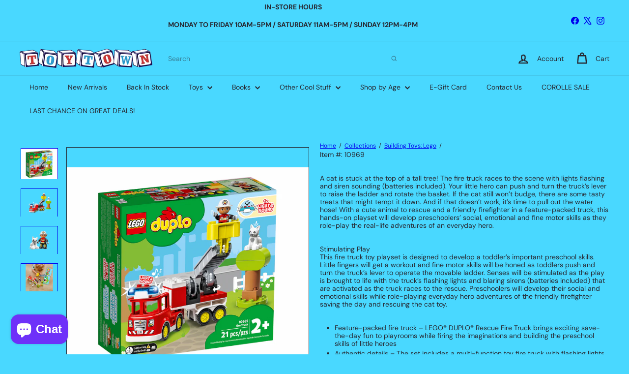

--- FILE ---
content_type: text/javascript
request_url: https://www.toytown.ca/cdn/shop/t/19/assets/block.product-title.js?v=124903593559520654341767296732
body_size: -461
content:
import{EVENTS}from"util.events";class VariantSku extends HTMLElement{connectedCallback(){this.abortController=new AbortController,document.addEventListener(`${EVENTS.variantChange}:${this.dataset.sectionId}:${this.dataset.productId}`,this.handleVariantChange.bind(this),{signal:this.abortController.signal})}disconnectedCallback(){this.abortController.abort()}handleVariantChange({detail}){const{html,sectionId,variant}=detail;if(!variant){this.innerHTML="";return}const skuSource=html.querySelector(`variant-sku[data-section-id="${sectionId}"]`);skuSource&&(this.innerHTML=skuSource.innerHTML)}}customElements.define("variant-sku",VariantSku);
//# sourceMappingURL=/cdn/shop/t/19/assets/block.product-title.js.map?v=124903593559520654341767296732


--- FILE ---
content_type: text/javascript; charset=utf-8
request_url: https://www.toytown.ca/collections/building-toys-lego/products/lego-duplo-fire-truck.js
body_size: 1271
content:
{"id":5801128198306,"title":"LEGO® DUPLO® Fire Truck","handle":"lego-duplo-fire-truck","description":"\u003cp\u003eItem #: 10969\u003c\/p\u003e\n\u003cp\u003eA cat is stuck at the top of a tall tree! The fire truck races to the scene with lights flashing and siren sounding (batteries included). Your little hero can push and turn the truck’s lever to raise the ladder and rotate the basket. If the cat still won’t budge, there are some tasty treats that might tempt it down. And if that doesn’t work, it’s time to pull out the water hose! With a cute animal to rescue and a friendly firefighter in a feature-packed truck, this hands-on playset will develop preschoolers’ social, emotional and fine motor skills as they role-play the real-life adventures of an everyday hero.\u003c\/p\u003e\n\u003cp\u003e\u003cspan\u003eStimulating Play\u003c\/span\u003e\u003cbr\u003e\u003cspan\u003eThis fire truck toy playset is designed to develop a toddler’s important preschool skills. Little fingers will get a workout and fine motor skills will be honed as toddlers push and turn the truck’s lever to operate the movable ladder. Senses will be stimulated as the play is brought to life with the truck’s flashing lights and blaring sirens (batteries included) that are activated as the truck races to the rescue. Preschoolers will develop their social and emotional skills while role-playing everyday hero adventures of the friendly firefighter saving the day and rescuing the cat toy.\u003c\/span\u003e\u003c\/p\u003e\n\u003cul\u003e\n\u003cli\u003eFeature-packed fire truck – LEGO® DUPLO® Rescue Fire Truck brings exciting save-the-day fun to playrooms while firing the imaginations and building the preschool skills of little heroes\u003c\/li\u003e\n\u003cli\u003eAuthentic details – The set includes a multi-function toy fire truck with flashing lights and siren (batteries included), firefighter and cat LEGO® DUPLO® figures, plus a buildable tree\u003c\/li\u003e\n\u003cli\u003eRole-playing toy enhances preschool skills – Kids improve their fine motor skills and develop social and emotional awareness as they play out imaginative fire-truck rescue stories with the cute cat toy and the friendly firefighter\u003c\/li\u003e\n\u003cli\u003eBig fun for little firefighters – The fire truck measures over 7 in. (17 cm) high, 11 in. (28 cm) long and 6.5 in. (17 cm) wide and combines with other LEGO® DUPLO® toys for even more creative construction fun\u003c\/li\u003e\n\u003c\/ul\u003e\n\u003cp\u003eFor ages 2+. \u003c\/p\u003e","published_at":"2025-10-30T14:49:40-04:00","created_at":"2020-10-06T11:24:35-04:00","vendor":"Lego","type":"Lego Duplo","tags":["Ages 2+","Creative Building","Creative Play","Fire Truck","Gift Ideas","Great Gifts","Holiday Gift Ideas","Item #: 10969","Lego Duplo","Lego Duplo Fire Truck","NEW APR 24"],"price":3999,"price_min":3999,"price_max":3999,"available":false,"price_varies":false,"compare_at_price":null,"compare_at_price_min":0,"compare_at_price_max":0,"compare_at_price_varies":false,"variants":[{"id":36513403732130,"title":"Default Title","option1":"Default Title","option2":null,"option3":null,"sku":"10969","requires_shipping":true,"taxable":true,"featured_image":null,"available":false,"name":"LEGO® DUPLO® Fire Truck","public_title":null,"options":["Default Title"],"price":3999,"weight":1000,"compare_at_price":null,"inventory_management":"shopify","barcode":"673419356343","requires_selling_plan":false,"selling_plan_allocations":[]}],"images":["\/\/cdn.shopify.com\/s\/files\/1\/0397\/3450\/9730\/products\/ScreenShot2022-08-31at1.44.53PM.png?v=1661967902","\/\/cdn.shopify.com\/s\/files\/1\/0397\/3450\/9730\/files\/c_53f9df29-0e8c-437f-b287-575774ad11b3.webp?v=1761850115","\/\/cdn.shopify.com\/s\/files\/1\/0397\/3450\/9730\/files\/b_ee14c0e0-a4eb-438f-a360-a08d1c395147.webp?v=1761850115","\/\/cdn.shopify.com\/s\/files\/1\/0397\/3450\/9730\/files\/a_3946cf62-e699-4d3d-b1f1-4a8e7cc451a3.webp?v=1761850115"],"featured_image":"\/\/cdn.shopify.com\/s\/files\/1\/0397\/3450\/9730\/products\/ScreenShot2022-08-31at1.44.53PM.png?v=1661967902","options":[{"name":"Title","position":1,"values":["Default Title"]}],"url":"\/products\/lego-duplo-fire-truck","media":[{"alt":null,"id":30287705473260,"position":1,"preview_image":{"aspect_ratio":1.197,"height":1280,"width":1532,"src":"https:\/\/cdn.shopify.com\/s\/files\/1\/0397\/3450\/9730\/products\/ScreenShot2022-08-31at1.44.53PM.png?v=1661967902"},"aspect_ratio":1.197,"height":1280,"media_type":"image","src":"https:\/\/cdn.shopify.com\/s\/files\/1\/0397\/3450\/9730\/products\/ScreenShot2022-08-31at1.44.53PM.png?v=1661967902","width":1532},{"alt":null,"id":36191549620460,"position":2,"preview_image":{"aspect_ratio":1.333,"height":1200,"width":1600,"src":"https:\/\/cdn.shopify.com\/s\/files\/1\/0397\/3450\/9730\/files\/c_53f9df29-0e8c-437f-b287-575774ad11b3.webp?v=1761850115"},"aspect_ratio":1.333,"height":1200,"media_type":"image","src":"https:\/\/cdn.shopify.com\/s\/files\/1\/0397\/3450\/9730\/files\/c_53f9df29-0e8c-437f-b287-575774ad11b3.webp?v=1761850115","width":1600},{"alt":null,"id":36191548965100,"position":3,"preview_image":{"aspect_ratio":1.333,"height":1200,"width":1600,"src":"https:\/\/cdn.shopify.com\/s\/files\/1\/0397\/3450\/9730\/files\/b_ee14c0e0-a4eb-438f-a360-a08d1c395147.webp?v=1761850115"},"aspect_ratio":1.333,"height":1200,"media_type":"image","src":"https:\/\/cdn.shopify.com\/s\/files\/1\/0397\/3450\/9730\/files\/b_ee14c0e0-a4eb-438f-a360-a08d1c395147.webp?v=1761850115","width":1600},{"alt":null,"id":36191549030636,"position":4,"preview_image":{"aspect_ratio":1.333,"height":1200,"width":1600,"src":"https:\/\/cdn.shopify.com\/s\/files\/1\/0397\/3450\/9730\/files\/a_3946cf62-e699-4d3d-b1f1-4a8e7cc451a3.webp?v=1761850115"},"aspect_ratio":1.333,"height":1200,"media_type":"image","src":"https:\/\/cdn.shopify.com\/s\/files\/1\/0397\/3450\/9730\/files\/a_3946cf62-e699-4d3d-b1f1-4a8e7cc451a3.webp?v=1761850115","width":1600}],"requires_selling_plan":false,"selling_plan_groups":[]}

--- FILE ---
content_type: text/javascript; charset=utf-8
request_url: https://www.toytown.ca/collections/building-toys-lego/products/lego-duplo-fire-truck.js
body_size: 1749
content:
{"id":5801128198306,"title":"LEGO® DUPLO® Fire Truck","handle":"lego-duplo-fire-truck","description":"\u003cp\u003eItem #: 10969\u003c\/p\u003e\n\u003cp\u003eA cat is stuck at the top of a tall tree! The fire truck races to the scene with lights flashing and siren sounding (batteries included). Your little hero can push and turn the truck’s lever to raise the ladder and rotate the basket. If the cat still won’t budge, there are some tasty treats that might tempt it down. And if that doesn’t work, it’s time to pull out the water hose! With a cute animal to rescue and a friendly firefighter in a feature-packed truck, this hands-on playset will develop preschoolers’ social, emotional and fine motor skills as they role-play the real-life adventures of an everyday hero.\u003c\/p\u003e\n\u003cp\u003e\u003cspan\u003eStimulating Play\u003c\/span\u003e\u003cbr\u003e\u003cspan\u003eThis fire truck toy playset is designed to develop a toddler’s important preschool skills. Little fingers will get a workout and fine motor skills will be honed as toddlers push and turn the truck’s lever to operate the movable ladder. Senses will be stimulated as the play is brought to life with the truck’s flashing lights and blaring sirens (batteries included) that are activated as the truck races to the rescue. Preschoolers will develop their social and emotional skills while role-playing everyday hero adventures of the friendly firefighter saving the day and rescuing the cat toy.\u003c\/span\u003e\u003c\/p\u003e\n\u003cul\u003e\n\u003cli\u003eFeature-packed fire truck – LEGO® DUPLO® Rescue Fire Truck brings exciting save-the-day fun to playrooms while firing the imaginations and building the preschool skills of little heroes\u003c\/li\u003e\n\u003cli\u003eAuthentic details – The set includes a multi-function toy fire truck with flashing lights and siren (batteries included), firefighter and cat LEGO® DUPLO® figures, plus a buildable tree\u003c\/li\u003e\n\u003cli\u003eRole-playing toy enhances preschool skills – Kids improve their fine motor skills and develop social and emotional awareness as they play out imaginative fire-truck rescue stories with the cute cat toy and the friendly firefighter\u003c\/li\u003e\n\u003cli\u003eBig fun for little firefighters – The fire truck measures over 7 in. (17 cm) high, 11 in. (28 cm) long and 6.5 in. (17 cm) wide and combines with other LEGO® DUPLO® toys for even more creative construction fun\u003c\/li\u003e\n\u003c\/ul\u003e\n\u003cp\u003eFor ages 2+. \u003c\/p\u003e","published_at":"2025-10-30T14:49:40-04:00","created_at":"2020-10-06T11:24:35-04:00","vendor":"Lego","type":"Lego Duplo","tags":["Ages 2+","Creative Building","Creative Play","Fire Truck","Gift Ideas","Great Gifts","Holiday Gift Ideas","Item #: 10969","Lego Duplo","Lego Duplo Fire Truck","NEW APR 24"],"price":3999,"price_min":3999,"price_max":3999,"available":false,"price_varies":false,"compare_at_price":null,"compare_at_price_min":0,"compare_at_price_max":0,"compare_at_price_varies":false,"variants":[{"id":36513403732130,"title":"Default Title","option1":"Default Title","option2":null,"option3":null,"sku":"10969","requires_shipping":true,"taxable":true,"featured_image":null,"available":false,"name":"LEGO® DUPLO® Fire Truck","public_title":null,"options":["Default Title"],"price":3999,"weight":1000,"compare_at_price":null,"inventory_management":"shopify","barcode":"673419356343","requires_selling_plan":false,"selling_plan_allocations":[]}],"images":["\/\/cdn.shopify.com\/s\/files\/1\/0397\/3450\/9730\/products\/ScreenShot2022-08-31at1.44.53PM.png?v=1661967902","\/\/cdn.shopify.com\/s\/files\/1\/0397\/3450\/9730\/files\/c_53f9df29-0e8c-437f-b287-575774ad11b3.webp?v=1761850115","\/\/cdn.shopify.com\/s\/files\/1\/0397\/3450\/9730\/files\/b_ee14c0e0-a4eb-438f-a360-a08d1c395147.webp?v=1761850115","\/\/cdn.shopify.com\/s\/files\/1\/0397\/3450\/9730\/files\/a_3946cf62-e699-4d3d-b1f1-4a8e7cc451a3.webp?v=1761850115"],"featured_image":"\/\/cdn.shopify.com\/s\/files\/1\/0397\/3450\/9730\/products\/ScreenShot2022-08-31at1.44.53PM.png?v=1661967902","options":[{"name":"Title","position":1,"values":["Default Title"]}],"url":"\/products\/lego-duplo-fire-truck","media":[{"alt":null,"id":30287705473260,"position":1,"preview_image":{"aspect_ratio":1.197,"height":1280,"width":1532,"src":"https:\/\/cdn.shopify.com\/s\/files\/1\/0397\/3450\/9730\/products\/ScreenShot2022-08-31at1.44.53PM.png?v=1661967902"},"aspect_ratio":1.197,"height":1280,"media_type":"image","src":"https:\/\/cdn.shopify.com\/s\/files\/1\/0397\/3450\/9730\/products\/ScreenShot2022-08-31at1.44.53PM.png?v=1661967902","width":1532},{"alt":null,"id":36191549620460,"position":2,"preview_image":{"aspect_ratio":1.333,"height":1200,"width":1600,"src":"https:\/\/cdn.shopify.com\/s\/files\/1\/0397\/3450\/9730\/files\/c_53f9df29-0e8c-437f-b287-575774ad11b3.webp?v=1761850115"},"aspect_ratio":1.333,"height":1200,"media_type":"image","src":"https:\/\/cdn.shopify.com\/s\/files\/1\/0397\/3450\/9730\/files\/c_53f9df29-0e8c-437f-b287-575774ad11b3.webp?v=1761850115","width":1600},{"alt":null,"id":36191548965100,"position":3,"preview_image":{"aspect_ratio":1.333,"height":1200,"width":1600,"src":"https:\/\/cdn.shopify.com\/s\/files\/1\/0397\/3450\/9730\/files\/b_ee14c0e0-a4eb-438f-a360-a08d1c395147.webp?v=1761850115"},"aspect_ratio":1.333,"height":1200,"media_type":"image","src":"https:\/\/cdn.shopify.com\/s\/files\/1\/0397\/3450\/9730\/files\/b_ee14c0e0-a4eb-438f-a360-a08d1c395147.webp?v=1761850115","width":1600},{"alt":null,"id":36191549030636,"position":4,"preview_image":{"aspect_ratio":1.333,"height":1200,"width":1600,"src":"https:\/\/cdn.shopify.com\/s\/files\/1\/0397\/3450\/9730\/files\/a_3946cf62-e699-4d3d-b1f1-4a8e7cc451a3.webp?v=1761850115"},"aspect_ratio":1.333,"height":1200,"media_type":"image","src":"https:\/\/cdn.shopify.com\/s\/files\/1\/0397\/3450\/9730\/files\/a_3946cf62-e699-4d3d-b1f1-4a8e7cc451a3.webp?v=1761850115","width":1600}],"requires_selling_plan":false,"selling_plan_groups":[]}